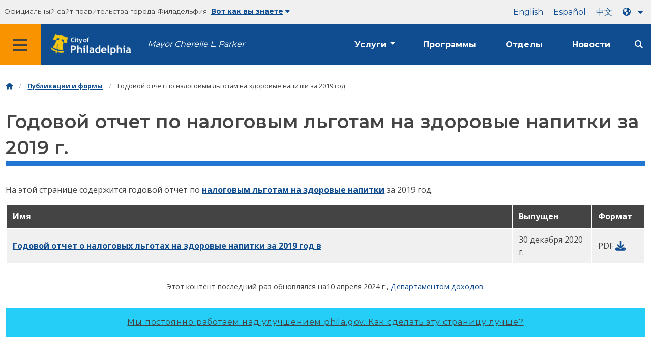

--- FILE ---
content_type: text/html
request_url: https://www.phila.gov/ru/documents/healthy-beverages-tax-credit-annual-report/
body_size: 10205
content:

<!DOCTYPE html>

<html class="no-js" lang="ru">
<head>
<meta charset="utf-8"/>
<!-- Google Tag Manager DataLayer -->
<script>
      window.dataLayer = window.dataLayer || [];
      dataLayer.push({
        "event": "page_loaded",
        "post_type": "document",
        "contentModifiedDepartment": "Department of Revenue",
        "lastUpdated": "2024-04-10 18:28:42",
        "templateType": "document",
                    
      });
    </script>
<!-- End Google Tag Manager DataLayer -->
<!-- Google Tag Manager -->
<script>(function(w,d,s,l,i){w[l]=w[l]||[];w[l].push({'gtm.start': new Date().getTime(),event:'gtm.js'});var f=d.getElementsByTagName(s)[0], j=d.createElement(s),dl=l!='dataLayer'?'&l='+l:'';j.async=true;j.src= 'https://www.googletagmanager.com/gtm.js?id='+i+dl;f.parentNode.insertBefore(j,f); })(window,document,'script','dataLayer','GTM-MC6CR2');</script>
<!-- End Google Tag Manager -->
<!-- Begin Microsoft Clarity -->
<script type="text/javascript">
    (function(c,l,a,r,i,t,y){
        c[a]=c[a]||function(){(c[a].q=c[a].q||[]).push(arguments)};
        t=l.createElement(r);t.async=1;t.src="https://www.clarity.ms/tag/"+i;
        y=l.getElementsByTagName(r)[0];y.parentNode.insertBefore(t,y);
    })(window, document, "clarity", "script", "4l8dhsl6kn");
  </script>
<!-- End Microsoft Clarity -->
<!-- Global site tag (gtag.js) - Google Analytics -->
<script async="" src="https://www.googletagmanager.com/gtag/js?id=G-NHET8T5XY8"></script>
<script>
    window.dataLayer = window.dataLayer || [];
    function gtag(){dataLayer.push(arguments);}
    gtag('js', new Date());

    gtag('config', 'G-NHET8T5XY8');
  </script>
<!-- End Global site tag (gtag.js) - Google Analytics -->
<meta content="ie=edge" http-equiv="x-ua-compatible"/>
<meta content="На этой странице представлен годовой отчет по налоговым льготам на здоровые напитки за 2019 год." name="description"/>
<meta content="width=device-width, initial-scale=1" name="viewport"/>
<meta content="#2176d2" name="theme-color"/>
<meta content="a0t35pecrjiy8ly0weq7bzyb419o42" name="facebook-domain-verification"/>
<!-- Swiftype -->
<meta class="swiftype" content="2019 Healthy Beverages Tax Credit Annual Report | Department of Revenue" data-type="string" name="title"/>
<meta class="swiftype" content="wordpress" data-type="string" name="tags">
<meta class="swiftype" content="10" data-type="integer" name="site-priority">
<meta class="swiftype" content="document" data-type="string" name="content_type"/>
<meta class="swiftype" content="6" data-type="integer" name="weighted_search"/>
<meta class="swiftype" content="2020-12-30T09:20:27-05:00" data-type="date" name="published_at">
<link href="//www.phila.gov/assets/images/favicon.ico" rel="shortcut icon" type="image/x-icon"/>
<title>Годовой отчет о налоговых льготах на здоровые напитки за 2019 год | Департамент доходов | Город Филадельфия</title>
<meta content="max-image-preview:large" name="robots">
<link href="//www.phila.gov" rel="dns-prefetch">
<link href="//cdnjs.cloudflare.com" rel="dns-prefetch"/>
<link href="//www.phila.gov" rel="dns-prefetch"/>
<link href="//code.highcharts.com" rel="dns-prefetch"/>
<link href="//s.w.org" rel="dns-prefetch"/>
<meta content="summary_large_image" name="twitter:card"/>
<meta content="@PhiladelphiaGov" name="twitter:site"/>
<meta content="https://www.phila.gov/media/20160715133810/phila-gov.jpg" name="twitter:image">
<meta content="phila.gov" name="twitter:image:alt"/>
<meta content="This page contains the Healthy Beverages Tax Credit Annual Report for 2019." name="twitter:description">
<meta content="2019 Healthy Beverages Tax Credit Annual Report | Department of Revenue" name="twitter:title">
<meta content="2019 Healthy Beverages Tax Credit Annual Report | Department of Revenue" property="og:title">
<meta content="This page contains the Healthy Beverages Tax Credit Annual Report for 2019." property="og:description">
<meta content="website" property="og:type">
<meta content="https://www.phila.gov/documents/healthy-beverages-tax-credit-annual-report/" property="og:url">
<meta content="City of Philadelphia" property="og:site_name">
<meta content="https://www.phila.gov/media/20160715133810/phila-gov.jpg" property="og:image"/>
<link href="https://www.phila.gov/wp-content/themes/phila.gov-theme/css/styles.min.css" id="standards-css" media="all" rel="stylesheet" type="text/css"/>
<!--[if lt IE 9]>
<link rel='stylesheet' id='ie-only-css'  href='https://www.phila.gov/wp-content/themes/phila.gov-theme/css/lt-ie-9.css' type='text/css' media='all' />
<![endif]-->
<link href="https://www.phila.gov/embedded/mobile-menu/production/css/app.css?cachebreaker" id="mobile-menu-app-css-css" media="all" rel="stylesheet" type="text/css"/>
<link href="https://www.phila.gov/embedded/site-wide-alerts/production/css/app.css?cachebreaker" id="site-wide-alerts-app-css-css" media="all" rel="stylesheet" type="text/css"/>
<link href="https://www.phila.gov/wp-content/plugins/phl-aqi/includes/css/phl-aqi.css?ver=0.2" id="aqi-css-css" media="all" rel="stylesheet" type="text/css"/>
<!--[if lt IE 9]>
<script type='text/javascript' src='//cdnjs.cloudflare.com/ajax/libs/html5shiv/3.7.3/html5shiv.min.js?ver=3.7.3' id='html5shiv-js'></script>
<![endif]-->
<link href="https://www.phila.gov/ru/wp-json/" rel="https://api.w.org/"/><link href="https://www.phila.gov/ru/wp-json/wp/v2/documents/169140" rel="alternate" type="application/json"/>
<link href="https://www.phila.gov/ru/documents/healthy-beverages-tax-credit-annual-report/" rel="canonical"/>
<link href="https://www.phila.gov/ru/wp-json/oembed/1.0/embed?url=https%3A%2F%2Fwww.phila.gov%2Fdocuments%2Fhealthy-beverages-tax-credit-annual-report%2F" rel="alternate" type="application/json+oembed"/>
<link href="https://www.phila.gov/ru/wp-json/oembed/1.0/embed?url=https%3A%2F%2Fwww.phila.gov%2Fdocuments%2Fhealthy-beverages-tax-credit-annual-report%2F&amp;format=xml" rel="alternate" type="text/xml+oembed"/>
<!--[if lte IE 9]>
  <p class="browsehappy alert">You are using an <strong>outdated</strong> browser. Please <a href="http://browsehappy.com/">upgrade your browser</a> to improve your experience. If you can't switch browsers, turn off  compatibility mode.</p>
  <![endif]-->
</meta></meta></meta></meta></meta></meta></meta></meta></link></meta></meta></meta></meta></head>
<body class="document-template-default single single-document postid-169140 group-blog" data-clarity-unmask="True" lang="ru">
<!-- Google Tag Manager (noscript) -->
<noscript><iframe height="0" src="https://www.googletagmanager.com/ns.html?id=GTM-MC6CR2" style="display:none;visibility:hidden" width="0"></iframe></noscript>
<!-- End Google Tag Manager (noscript) -->
<a aria-hidden="false" class="skip-to-content" href="#page">Перейти к основному содержанию</a>
<header class="global-nav no-js pbn-mu mbn-mu">
<h1 class="accessible">Город Филадельфия</h1>
<!-- Utility Navigation -->
<div class="utility-nav">
<div class="grid-container bg-ghost-gray">
<div class="top-bar bg-ghost-gray" id="responsive-menu">
<div class="top-bar-left valign-mu">
<ul class="menu">
<li class="gov-site show-for-medium">
Официальный сайт правительства города Филадельфия 
</li>
<li class="gov-site show-for-medium"><a class="trusted-site-toggle" href="#">Вот как вы знаете<i class="fas fa-solid fa-caret-down"></i></a></li>
<li class="gov-site show-for-small-only">
<a class="trusted-site-toggle" href="">Официальный сайт <i class="fas fa-info-circle">
</i></a></li>
</ul>
</div>
<!-- Translations Navigation -->
<div class="top-bar-right translations-nav">
<ul class="translations-bar menu">
<li class="show-for-medium"><a href="/documents/healthy-beverages-tax-credit-annual-report/" id="translate-english">английский</a></li>
<li class="show-for-medium"><a href="/es/documents/healthy-beverages-tax-credit-annual-report/" id="translate-spanish">испанский</a></li>
<li class="show-for-medium"><a href="/zh/documents/healthy-beverages-tax-credit-annual-report/" id="translate-chinese"></a></li>
<!-- Dropdown button -->
<button aria-label="Language dropdown" class="translations-button show-for-medium" data-toggle="lang-dropdown" id="desktop-lang-button" translate="no">
<i class="fa fa-earth-americas"></i>
<i class="translate-caret fas fa-solid fa-caret-down"></i>
</button>
<button aria-label="Mobile language dropdown" class="translations-button show-for-small-only" data-toggle="lang-dropdown" id="mobile-lang-button">
<i class="fa fa-earth-americas">
</i><a class="show-for-small-only" href="#" tabindex="-1">Переведите 
 <i class="translate-caret fas fa-solid fa-caret-down">
</i></a></button>
</ul>
<!-- Dropdown menu -->
<div class="dropdown-pane" data-alignment="right" data-auto-focus="true" data-close-on-click="true" data-dropdown="" data-position="bottom" id="lang-dropdown">
<ul class="vertical dropdown menu" id="translations-menu">
<li class="show-for-small-only"><a href="/documents/healthy-beverages-tax-credit-annual-report/" id="translate-english-dropdown">английский</a></li>
<li class="show-for-small-only"><a href="/es/documents/healthy-beverages-tax-credit-annual-report/" id="translate-spanish-dropdown">испанский</a></li>
<li class="show-for-small-only"><a href="/zh/documents/healthy-beverages-tax-credit-annual-report/" id="translate-chinese-dropdown"></a></li>
<li><a href="/ar/documents/healthy-beverages-tax-credit-annual-report/" id="translate-arabic-dropdown"></a></li>
<li><a href="/ht/documents/healthy-beverages-tax-credit-annual-report/" id="translate-haitian-creole-dropdown">Айсиен</a></li>
<li><a href="/fr/documents/healthy-beverages-tax-credit-annual-report/" id="translate-french-dropdown">француз</a></li>
<li><a href="/sw/documents/healthy-beverages-tax-credit-annual-report/" id="translate-swahili-dropdown">суахили</a></li>
<li><a href="/pt/documents/healthy-beverages-tax-credit-annual-report/" id="translate-portuguese-dropdown">португальский</a></li>
<li><a href="/ru/documents/healthy-beverages-tax-credit-annual-report/" id="translate-russian-dropdown">Пикческий</a></li>
<li><a href="/vi/documents/healthy-beverages-tax-credit-annual-report/" id="translate-vietnamese-dropdown">Тиенг Вит</a></li>
<li id="google_translate_element"></li>
<li id="translations-support"><a href="https://www.phila.gov/ru/programs/language-access-philly/translation-feedback-and-support/ "><i class="fa fa-messages"></i>Обратная связь и поддержка</a></li>
</ul>
</div>
</div>
</div>
</div>
</div>
<!-- Trusted Site -->
<div class="row columns expanded" data-swiftype-index="false" id="trusted-site">
<div class="row pvm">
<div class="medium-12 columns">
<div class="medium-horizontal">
<div class="trust-icon">
<span class="icon circle-icon">
<i class="fas fa-lock">
</i></span><span class="icon-text">https://</span>
</div>
<div class="trust-details">Символ <strong>https://</strong>в адресной строке означает, что ваша информация зашифрована и недоступна другим лицам</div>
</div>
</div>
<div class="medium-12 columns dot-gov">
<div class="medium-horizontal">
<div class="trust-icon">
<span class="icon circle-icon">
<i class="fas fa-university">
</i></span><span class="icon-text">.gov</span>
</div>
<div class="trust-details">Только государственные учреждения США могут заканчивать доменное имя на домене .gov</div>
</div>
</div>
<a aria-label="Close Trusted Site Details" class="float-right" href="javascript:void(0)" id="trusted-site-close">
<i class="fas fa-times fa-2x">
</i></a>
</div>
</div>
<!-- sticky/desktop nav -->
<div class="row expanded" id="global-sticky-nav">
<div class="small-24 columns phn">
<div class="primary-menu" data-sticky-container="" data-swiftype-index="false">
<div class="grid-container phila-sticky phn" data-margin-top="0" data-sticky="" data-sticky-on="medium">
<div class="menu-wrapper grid-x align-middle align-justify">
<div class="small-20 medium-12 branding-container cell">
<button aria-label="Global navigation menu" class="menu-icon" type="button">
<i aria-hidden="true" class="fass fa-bars"></i>
</button>
<a aria-label="City of Philadelphia home" class="logo" href="https://www.phila.gov">
<img alt="City of Philadelphia logo" src="https://www.phila.gov/assets/images/city-of-philadelphia-logo-medium-white.png"/>
</a>
<a class="icymi show-for-medium" href="/departments/mayor/">Mayor Cherelle L. Parker</a>
</div>
<div class="small-2 medium-12 desktop-nav cell">
<div class="top-bar-right">
<nav aria-label="Main navigation menu" class="global-nav" data-swiftype-index="false">
<ul class="menu show-for-medium">
<li class="services-menu-link" data-toggle="services-mega-menu">
<a class="no-link" data-link="/services/" href="">Услуги</a>
</li>
<li class="programs-menu-link">
<a class="" href="https://www.phila.gov/programs/">Программы</a>
</li>
<li class="departments-menu-link">
<a class="" href="https://www.phila.gov/departments/">Отделы</a>
</li>
<li class="news-menu-link">
<a class="" href="https://www.phila.gov/the-latest/">Новости</a>
</li>
</ul>
<button aria-label="Site search" class="site-search" data-toggle="search-dropdown" id="site-search-button" type="button">
<i aria-hidden="true" class="fass fa-magnifying-glass"></i>
</button>
</nav>
</div>
</div>
</div>
</div> <!-- close row -->
</div><!-- close columns -->
</div>
</div>
<div class="reveal center phila-modal" data-deep-link="true" data-options="closeOnClick:false; closeOnEsc:false;" data-reveal="" id="translations-modal">
<i class="mts dark-ben-franklin fas fa-times" data-close="">
</i><h3 class="ptl"><i class="dark-ben-franklin fas fa-earth-americas prs"></i>Перевести</h3>
<div class="content">
<div>Похоже, на вашем устройстве установлен язык<span id="translations-modal-lang"></span>. Хотите перевести эту страницу?</div>
</div>
<div class="button-container pam">
<button aria-label="Close modal" class="translate-close button-text mrl" data-close="" type="button">Отменить 
</button> <button aria-label="Translate page" class="translate-button button-text" id="translate-page" type="button">перевод</button>
</div>
</div> <div id="phila-mobile-menu"></div>
<div id="phila-site-wide-alerts"></div>
</header>
<div id="page">
<div class="mtl mbm">
<div class="grid-container">
<div class="grid-x" data-swiftype-index="false">
<div class="cell">
<ul class="breadcrumbs"><li><a href="https://www.phila.gov/ru"><i aria-hidden="true" class="fas fa-home"></i><span class="accessible">Домой</span></a></li><li><a href="/documents/">Публикации и формы</a></li><li>Годовой отчет по налоговым льготам на здоровые напитки за 2019 год</li></ul> </div>
</div>
</div>
</div>
<div id="content">
<article class="document post-169140 type-document status-publish hentry category-department-of-revenue" id="post-169140">
<div class="row">
<header class="small-24 columns">
<h1 class="entry-title contrast">Годовой отчет по налоговым льготам на здоровые напитки за 2019 г.</h1> </header>
</div>
<div class="row">
<div class="entry-content small-24 columns" data-swiftype-index="true">
<p class="description"><p>На этой странице содержится годовой отчет по <a href="https://www.phila.gov/ru/services/payments-assistance-taxes/taxes/tax-credits/business-tax-credits/healthy-beverages-tax-credit/">налоговым льготам на здоровые напитки</a> за 2019 год.</p>
</p>
<div class="search-sort-single-table" id="sortable-table-0">
<table class="responsive js-hide-empty">
<thead>
<tr>
<th class=""><span>Имя</span></th>
<th>Описание</th>
<th class="medium-3"><span>Выпущен</span></th>
<th class="medium-2">Формат</th>
</tr>
</thead>
<tbody class="search-sortable">
<tr class="clickable-row" data-href="https://www.phila.gov/media/20201230091957/Healthy-Beverages-Tax-Credit-2019-Annual-Report.pdf" id="2019-healthy-beverages-tax-credit-annual-report">
<td>
<a class="document" href="https://www.phila.gov/media/20201230091957/Healthy-Beverages-Tax-Credit-2019-Annual-Report.pdf"><span class="title">Годовой отчет о налоговых льготах на здоровые напитки за 2019 год</span> в <span class="show-for-sr">формате PDF</span></a>
</td>
<td class="description"></td>
<td class="date">
30 декабря 2020 г.</td>
<td class="format">
<div aria-hidden="true">
<span class="file-type prs">PDF 
 <a aria-hidden="true" data-file-name="2019 Healthy Beverages Tax Credit Annual Report" href="https://www.phila.gov/media/20201230091957/Healthy-Beverages-Tax-Credit-2019-Annual-Report.pdf"><i class="fas fa-download fa-lg">
</i></a></span>
</div>
</td>
</tr>
</tbody>
</table>
</div>
</div>
</div>
</article><!-- #post-## -->
</div><!-- #content -->
</div><!-- #page -->
<a href="#page" id="back-to-top"><i aria-hidden="true" class="fas fa-arrow-up"><br/></i>Вверх</a>
<div class="search-pane global-nav">
<div class="dropdown-pane site-search-dropdown" data-auto-focus="true" data-close-on-click="true" data-dropdown="" data-hover-pane="true" data-trap-focus="true" data-v-offset="0" id="search-dropdown">
<div class="row columns expanded bg-ghost-gray">
<div class="row arrow">
<div class="medium-12 columns small-centered">
<div class="paxl">
<form action="https://www.phila.gov/search" class="search" id="search-form" method="get" role="search">
<label for="search-field"><span class="screen-reader-text">Ищите:</span></label>
<input class="search-field swiftype" id="search-field" name="s" placeholder="Поиск" title="Ищите:" type="text" value=""/>
<input class="search-submit" type="submit" value="Искать"/>
</form>
</div>
</div>
</div>
</div>
</div>
</div>
<div class="global-nav show-for-medium" id="services-list">
<div class="dropdown-pane mega-menu-dropdown" data-close-on-click="true" data-dropdown="" data-hover="true" data-hover-pane="true" data-trap-focus="true" data-v-offset="0" id="services-mega-menu">
<div class="inner-wrapper">
<div class="row expanded mbxs" data-equalize-by-row="true" data-equalizer="" data-services-menu="" id="phila-menu-wrap">
<div class="medium-12 large-8 columns end">
<div class="valign">
<div class="valign-cell">
<a href="https://www.phila.gov/ru/services/birth-marriage-life-events/">
<span>
<i aria-hidden="true" class="fa-2x far fa-hourglass">
</i><div class="text-label">Рождение, брак и жизненные события</div>
</span>
</a>
</div>
</div>
</div>
<div class="medium-12 large-8 columns end">
<div class="valign">
<div class="valign-cell">
<a href="https://www.phila.gov/ru/services/business-self-employment/">
<span>
<i aria-hidden="true" class="fa-2x fas fa-cogs">
</i><div class="text-label">Предпринимательская деятельность и самозанятость</div>
</span>
</a>
</div>
</div>
</div>
<div class="medium-12 large-8 columns end">
<div class="valign">
<div class="valign-cell">
<a href="https://www.phila.gov/ru/services/cars-parking-transportation/">
<span>
<i aria-hidden="true" class="fa-2x fas fa-car">
</i><div class="text-label">Автомобили, парковка и транспорт</div>
</span>
</a>
</div>
</div>
</div>
<div class="medium-12 large-8 columns end">
<div class="valign">
<div class="valign-cell">
<a href="https://www.phila.gov/ru/services/crime-law-justice/">
<span>
<i aria-hidden="true" class="fa-2x fas fa-gavel">
</i><div class="text-label">Преступность, закон и правосудие</div>
</span>
</a>
</div>
</div>
</div>
<div class="medium-12 large-8 columns end">
<div class="valign">
<div class="valign-cell">
<a href="https://www.phila.gov/ru/services/culture-recreation/">
<span>
<i aria-hidden="true" class="fa-2x fas fa-futbol">
</i><div class="text-label">Культура и отдых</div>
</span>
</a>
</div>
</div>
</div>
<div class="medium-12 large-8 columns end">
<div class="valign">
<div class="valign-cell">
<a href="https://www.phila.gov/ru/services/diversity-inclusion-accessibility-immigration/">
<span>
<i aria-hidden="true" class="fa-2x fas fa-users">
</i><div class="text-label">Разнообразие, инклюзивность, доступность и иммиграция</div>
</span>
</a>
</div>
</div>
</div>
<div class="medium-12 large-8 columns end">
<div class="valign">
<div class="valign-cell">
<a href="https://www.phila.gov/ru/services/education-learning/">
<span>
<i aria-hidden="true" class="fa-2x fas fa-book">
</i><div class="text-label">Образование и обучение</div>
</span>
</a>
</div>
</div>
</div>
<div class="medium-12 large-8 columns end">
<div class="valign">
<div class="valign-cell">
<a href="https://www.phila.gov/ru/services/ethics-transparency/">
<span>
<i aria-hidden="true" class="fa-2x fas fa-balance-scale">
</i><div class="text-label">Этика и прозрачность</div>
</span>
</a>
</div>
</div>
</div>
<div class="medium-12 large-8 columns end">
<div class="valign">
<div class="valign-cell">
<a href="https://www.phila.gov/ru/services/mental-physical-health/">
<span>
<i aria-hidden="true" class="fa-2x fas fa-heartbeat">
</i><div class="text-label">Психическое и физическое здоровье</div>
</span>
</a>
</div>
</div>
</div>
<div class="medium-12 large-8 columns end">
<div class="valign">
<div class="valign-cell">
<a href="https://www.phila.gov/ru/services/payments-assistance-taxes/">
<span>
<i aria-hidden="true" class="fa-2x fas fa-credit-card">
</i><div class="text-label">Платежи, помощь и налоги</div>
</span>
</a>
</div>
</div>
</div>
<div class="medium-12 large-8 columns end">
<div class="valign">
<div class="valign-cell">
<a href="https://www.phila.gov/ru/services/permits-violations-licenses/">
<span>
<i aria-hidden="true" class="fa-2x fas fa-file-alt">
</i><div class="text-label">Разрешения, нарушения и лицензии</div>
</span>
</a>
</div>
</div>
</div>
<div class="medium-12 large-8 columns end">
<div class="valign">
<div class="valign-cell">
<a href="https://www.phila.gov/ru/services/property-lots-housing/">
<span>
<i aria-hidden="true" class="fa-2x fas fa-home">
</i><div class="text-label">Недвижимость, земельные участки и жилье</div>
</span>
</a>
</div>
</div>
</div>
<div class="medium-12 large-8 columns end">
<div class="valign">
<div class="valign-cell">
<a href="https://www.phila.gov/ru/services/safety-emergency-preparedness/">
<span>
<i aria-hidden="true" class="fa-2x fas fa-ambulance">
</i><div class="text-label">Безопасность и готовность к чрезвычайным ситуациям</div>
</span>
</a>
</div>
</div>
</div>
<div class="medium-12 large-8 columns end">
<div class="valign">
<div class="valign-cell">
<a href="https://www.phila.gov/ru/services/streets-sidewalks-alleys/">
<span>
<i aria-hidden="true" class="fa-2x fas fa-road">
</i><div class="text-label">Улицы, тротуары и переулки</div>
</span>
</a>
</div>
</div>
</div>
<div class="medium-12 large-8 columns end">
<div class="valign">
<div class="valign-cell">
<a href="https://www.phila.gov/ru/services/trash-recycling-city-upkeep/">
<span>
<i aria-hidden="true" class="fa-2x fas fa-trash-alt">
</i><div class="text-label">Мусор, переработка и содержание в городе</div>
</span>
</a>
</div>
</div>
</div>
<div class="medium-12 large-8 columns end">
<div class="valign">
<div class="valign-cell">
<a href="https://www.phila.gov/ru/services/trees-parks-the-environment/">
<span>
<i aria-hidden="true" class="fa-2x fas fa-leaf">
</i><div class="text-label">Деревья, парки и окружающая среда</div>
</span>
</a>
</div>
</div>
</div>
<div class="medium-12 large-8 columns end">
<div class="valign">
<div class="valign-cell">
<a href="https://www.phila.gov/ru/services/water-gas-utilities/">
<span>
<i aria-hidden="true" class="fa-2x fas fa-wrench">
</i><div class="text-label">Вода, газ и коммунальные услуги</div>
</span>
</a>
</div>
</div>
</div>
<div class="medium-12 large-8 columns end">
<div class="valign">
<div class="valign-cell">
<a href="https://www.phila.gov/ru/services/working-jobs/">
<span>
<i aria-hidden="true" class="fa-2x fas fa-briefcase">
</i><div class="text-label">Работа и рабочие места</div>
</span>
</a>
</div>
</div>
</div>
<div class="medium-12 large-8 columns end">
<div class="valign">
<div class="valign-cell">
<a href="https://www.phila.gov/ru/services/zoning-planning-development/">
<span>
<i aria-hidden="true" class="fa-2x fas fa-map">
</i><div class="text-label">Зонирование, планирование и разработка</div>
</span>
</a>
</div>
</div>
</div>
<div class="hide-for-medium-only large-8 columns end bg-ghost-gray placeholder">
<div class="valign"><div class="valign-cell"></div></div>
</div>
<div class="medium-12 large-8 float-right white left-arrow-indent bg-dark-ben-franklin mega-menu-footer">
<div class="valign">
<a class="phl valign-cell service-directory" href="/services/"><span><i class="far fa-list fa-lg phm"></i>Каталог услуг</span></a>
</div>
</div>
</div>
</div>
</div><!-- end service lvl 1 -->
</div><!-- end global nav-->
<footer class="site-footer" data-swiftype-index="false" id="global-footer">
<div class="row pvm last-updated">
<div class="small-24 columns center">
<div class="small-text">Этот контент последний раз обновлялся на<time datetime="2024-04-10T18:28:42-04:00" id="content-modified-datetime">10 апреля 2024 г.</time>, <a href="https://www.phila.gov/ru/departments/department-of-revenue/">Департаментом доходов</a>.</div>
</div>
</div>
<div class="row">
<div class="small-24 columns">
<div class="feedback-updated phm phn-mu mvs mtm-mu mbxl-mu">
<div class="row" data-toggle="feedback">
<div class="small-24 columns">
<div class="call-to-action phs pvm center">
<a class="no-link" href="#">Мы постоянно работаем над улучшением phila.gov. 
<span class="break-before-sm">Как сделать эту страницу лучше?</span></a>
</div>
</div>
</div>
<div class="feedback-form" data-type="feedback-form" style="display:none;">
<div class="row">
<div class="medium-18 large-14 column small-centered mbm clearfix" data-type="form-wrapper">
<div id="feedback-container"><iframe frameborder="0" height="900" src="https://phila.formstack.com/forms/philagov_feedback?referrer=https://www.phila.gov/documents/healthy-beverages-tax-credit-annual-report/" title="обратная связь phila.gov" width="600"></iframe></div>
</div>
</div>
</div>
<div class="row" data-type="feedback-indicator">
<div class="small-24 columns center">
<div class="arrow-wrapper">
<div class="arrow"></div>
</div>
</div>
</div>
<div class="row expanded" data-toggle="feedback" data-type="feedback-footer" style="display:none;">
<div class="small-24 columns">
<div class="call-to-action center">
<div class="pas"><a class="no-link" href="#"><i aria-hidden="true" class="fas fa-times"></i>Закрыть</a></div>
</div>
</div>
</div>
</div>
</div>
</div>
<div class="philly311" id="full-footer-start">
<section>
<div class="row">
<div class="columns intro">
<h2 class="mbxs">Philly311</h2>
<span><a aria-label="Philly 311" href="https://www.phila.gov/ru/departments/philly311/">311</a> предоставляет прямой доступ к информации, услугам и обновлениям услуг городского правительства в режиме реального времени. Доступно несколько языков.</span>
</div>
</div>
<div class="row pvn pvl-mu equal-height">
<div class="small-24 medium-8 columns prxl pvm ptn-mu pbl-mu pbl-mu sidewalk bdr-right-mu interact-311 clearfix equal">
<section>
<h3 class="h4 dark-gray">Общайтесь с 311 онлайн</h3>
<a class="button icon full-width clearfix" href="https://iframe.publicstuff.com/#?client_id=242">
<div class="valign">
<div class="button-label valign-cell">Сообщить о проблеме</div>
</div></a>
<a class="button icon full-width clearfix" href="https://www.phila.gov/ru/departments/philly311/	">
<div class="valign">
<div class="button-label valign-cell">Задать вопрос</div>
</div></a>
<a class="button icon full-width clearfix" href="https://www.phila.gov/ru/services/property-lots-housing/track-a-service-request-with-311/#/">
<div class="valign">
<div class="button-label valign-cell">Отследить запрос</div>
</div>
</a>
</section>
</div>
<div class="medium-16 columns trending-requests phl pvm pvn-mu equal">
<section>
<h3 class="h4 dark-gray">Популярные запросы</h3>
<!-- TODO: Begin pulling these in from 311 -->
<ul class="columns-2-mu">
<li>
<a class="trending-requests" href="https://www.phila.gov/ru/services/property-lots-housing/property-taxes/get-real-estate-tax-relief/get-the-homestead-exemption/">Подайте заявку на освобождение от уплаты налогов на усадьбу</a>
</li>
<li>
<a class="trending-requests" href="https://www.phila.gov/ru/departments/philadelphia-department-of-prisons/about/facilities/">Исправительные учреждения</a>
</li>
<li>
<a class="trending-requests" href="https://onlineserviceshub.com/ParkingPortal/Philadelphia">Оплатите нарушение правил парковки</a>
</li>
<li>
<a class="trending-requests" href="https://secure8.i-doxs.net/CityOfPhiladelphiaWRB/SignIn.aspx">Оплатите счет за воду</a>
</li>
<li>
<a class="trending-requests" href="https://www.phila.gov/ru/services/payments-assistance-taxes/make-a-payment/pay-your-real-estate-tax/">Оплатите счет по налогу на недвижимость</a>
</li>
<li>
<a class="trending-requests" href="https://property.phila.gov/">Искать информацию о недвижимости</a>
</li>
<li>
<a class="trending-requests" href="https://www.phila.gov/ru/services/trash-recycling-city-upkeep/find-your-trash-and-recycling-collection-day/#/">График утилизации мусора и утилизации</a>
</li>
<li>
<a class="trending-requests" href="https://www.phila.gov/ru/services/water-gas-utilities/become-a-water-customer/">Включите или выключите водоснабжение</a>
</li>
</ul>
</section>
</div>
</div>
</section>
</div>
<div class="phila-footer">
<div class="row pvs ptl-mu phm equal-height">
<section class="medium-8 columns phm pvm pvn-mu equal">
<h2 class="mtn mbm">Выборные чиновники</h2>
<nav class="take-action">
<ul>
<li class="pvxs"><a href="https://www.phila.gov/ru/departments/mayor/">Мэр</a></li>
<li class="pvxs"><a class="external" href="http://phlcouncil.com/">Городской совет</a></li>
<li class="pvxs"><a href="http://www.courts.phila.gov/">Суды</a></li>
<li class="pvxs"><a class="external" href="https://phillyda.org/">Окружной прокурор</a></li>
<li class="pvxs"><a href="https://controller.phila.gov/">Городской контролер</a></li>
<li class="pvxs"><a class="external" href="https://phillysheriff.com/">Шериф</a></li>
<li class="pvxs"><a href="https://vote.phila.gov/	">Городские комиссары</a></li>
<li class="pvxs"><a href="https://www.phila.gov/ru/departments/register-of-wills/">Реестр завещаний</a></li>
</ul>
</nav>
</section>
<section class="medium-8 columns phm pll-mu pvm pvn-mu equal">
<h2 class="mtn mbm">Открытое правительство</h2>
<nav class="take-action">
<ul>
<li class="pvxs"><a class="external" href="https://codelibrary.amlegal.com/codes/philadelphia/latest/overview">Филадельфийский кодекс и устав</a></li>
<li class="pvxs"><a href="https://www.phila.gov/ru/departments/department-of-records/">Городские рекорды</a></li>
<li class="pvxs"><a href="https://www.phila.gov/ru/departments/department-of-records/proposed-regulations/#/">Регламент городского агентства</a></li>
<li class="pvxs"><a href="https://www.phila.gov/ru/departments/mayor/executive-orders/">Административные указы</a></li>
<li class="pvxs"><a href="https://www.phila.gov/ru/programs/integrity-works/">Честность в правительстве</a></li>
<li class="pvxs"><a href="https://vote.phila.gov/">Голосование и выборы</a></li>
<li class="pvxs"><a href="https://www.phila.gov/ru/programs/open-data-program/">Открытые данные</a></li>
<li class="pvxs"><a href="https://www.phila.gov/ru/documents/city-of-philadelphia-organization-chart/">Организационная структура города</a></li>
</ul>
</nav>
</section>
<section class="medium-8 columns phm pll-mu pvm pvn-mu equal">
<h2 class="mtn mbm">Связаться с городским правительством</h2>
<nav class="city-social">
<ul class="inline-list">
<li class="pbm">
<a class="prl" data-analytics="social" href="https://www.facebook.com/cityofphiladelphia">
<i aria-hidden="true" class="fab fa-facebook fa-3x" title="Facebook">
</i><span class="show-for-sr">Facebook</span>
</a>
</li>
<li class="pbm">
<a class="prl" data-analytics="social" href="https://twitter.com/PhiladelphiaGov">
<i aria-hidden="true" class="fa-brands fa-x-twitter fa-3x" title="Твиттер">
</i><span class="show-for-sr">Твиттер</span>
</a>
</li>
<li class="pbm">
<a class="prl" data-analytics="social" href="https://www.instagram.com/cityofphiladelphia/">
<i aria-hidden="true" class="fab fa-instagram fa-3x" title="Instagram">
</i><span class="show-for-sr">инстаграм</span>
</a>
</li>
<li class="pvxs">
<a class="prl" href="https://www.phila.gov/ru/departments/office-of-innovation-and-technology/phlgovtv/">
<span class="fa fa-stack fa-lg">
<i aria-hidden="true" class="fa fa-tv fa-stack-2x" title="ТЕЛЕВИЗОР">
</i><i class="govtv-container fa fa-stack-1x"><span class="govtv-text">GovTV</span>
</i>
</span>
</a>
</li>
<li class="pbm">
<a class="prl" data-analytics="social" href="https://www.youtube.com/user/PhilaGov">
<i aria-hidden="true" class="fab fa-youtube fa-3x" title="Youtube">
</i><span class="show-for-sr">Youtube</span>
</a>
</li>
<li class="pbm">
<a class="prl" data-analytics="social" href="https://www.flickr.com/photos/phillycityrep">
<i aria-hidden="true" class="fab fa-flickr fa-3x" title="Flickr">
</i><span class="show-for-sr">Flickr</span>
</a>
</li>
<li class="pbm">
<a class="prl" data-analytics="social" href="https://github.com/CityOfPhiladelphia">
<i aria-hidden="true" class="fab fa-github fa-3x" title="GitHub">
</i><span class="show-for-sr">GitHub</span>
</a>
</li>
<li class="pbm">
<a class="prl" data-analytics="social" href="https://www.linkedin.com/showcase/phlcitycareers">
<i aria-hidden="true" class="fab fa-linkedin-in fa-3x" title="LinkedIn">
</i><span class="show-for-sr">Linked</span>
</a>
</li>
</ul>
</nav>
<nav>
<ul>
<li class="pvxs"><a href="https://www.phila.gov/ru/departments/">Департаменты и другие агентства</a></li>
<li class="pvxs"><a href="https://www.phila.gov/ru/services/">Каталог услуг</a></li>
<li class="pvxs"><a href="https://www.phila.gov/ru/programs/">Программы и инициативы</a></li>
<li class="pvxs"><a href="https://www.phila.gov/ru/documents/">Публикации и формы</a></li>
</ul>
</nav>
</section>
</div> <!-- row -->
</div><!-- /phila-footer -->
<div class="bg-black">
<div class="row classic">
<nav class="columns center">
<ul class="inline-list">
<li><a href="/terms-of-use">Условия использования</a></li>
<li><a href="https://www.phila.gov/ru/open-records-policy/">Право знать</a></li>
<li><a href="https://www.phila.gov/ru/privacypolicy">Политика конфиденциальности</a></li>
<li><a href="https://www.phila.gov/ru/documents/ada-policies/">Доступность</a></li>
</ul>
</nav>
</div>
</div>
</footer><!-- #colophon -->
<script id="phila-scripts-js-extra" type="text/javascript">
/* <![CDATA[ */
var phila_js_vars = {"ajaxurl":"https:\/\/www.phila.gov\/wp-admin\/admin-ajax.php","postID":"169140","postType":"document","postRestBase":"documents","postTitle":"2019 Healthy Beverages Tax Credit Annual Report"};
/* ]]> */
</script>
<script id="phila-scripts-js" src="https://www.phila.gov/wp-content/themes/phila.gov-theme/js/phila-scripts.min.js" type="text/javascript"></script>
<script id="mobile-menu-chunk-js-js" src="https://www.phila.gov/embedded/mobile-menu/production/js/chunk-vendors.js?cachebreaker" type="text/javascript"></script>
<script id="mobile-menu-app-js-js" src="https://www.phila.gov/embedded/mobile-menu/production/js/app.js?cachebreaker" type="text/javascript"></script>
<script id="site-wide-alerts-chunk-js-js" src="https://www.phila.gov/embedded/site-wide-alerts/production/js/chunk-vendors.js?cachebreaker" type="text/javascript"></script>
<script id="site-wide-alerts-app-js-js" src="https://www.phila.gov/embedded/site-wide-alerts/production/js/app.js?cachebreaker" type="text/javascript"></script>
<script id="highcharts-core-js" src="//code.highcharts.com/6.2.0/highcharts.js" type="text/javascript"></script>
<script id="highcharts-more-js" src="//code.highcharts.com/6.2.0/highcharts-more.js" type="text/javascript"></script>
<script id="phl-aqi-init-js" src="https://www.phila.gov/wp-content/plugins/phl-aqi/includes/js/phl-aqi.js?ver=0.2" type="text/javascript"></script>
<script id="simcal-qtip-js" src="https://www.phila.gov/wp-content/plugins/google-calendar-events/assets/js/vendor/jquery.qtip.min.js?ver=3.1.17" type="text/javascript"></script>
<script id="simcal-fullcal-moment-js" src="https://www.phila.gov/wp-content/plugins/google-calendar-events/assets/js/vendor/moment.min.js?ver=3.1.17" type="text/javascript"></script>
<script id="simcal-moment-timezone-js" src="https://www.phila.gov/wp-content/plugins/google-calendar-events/assets/js/vendor/moment-timezone-with-data.min.js?ver=3.1.17" type="text/javascript"></script>
<script id="simcal-default-calendar-js-extra" type="text/javascript">
/* <![CDATA[ */
var simcal_default_calendar = {"ajax_url":"\/wp-admin\/admin-ajax.php","nonce":"b743fc11b2","locale":"en_US","text_dir":"ltr","months":{"full":["January","February","March","April","May","June","July","August","September","October","November","December"],"short":["Jan","Feb","Mar","Apr","May","Jun","Jul","Aug","Sep","Oct","Nov","Dec"]},"days":{"full":["Sunday","Monday","Tuesday","Wednesday","Thursday","Friday","Saturday"],"short":["Sun","Mon","Tue","Wed","Thu","Fri","Sat"]},"meridiem":{"AM":"AM","am":"am","PM":"PM","pm":"pm"}};
/* ]]> */
</script>
<script id="simcal-default-calendar-js" src="https://www.phila.gov/wp-content/plugins/google-calendar-events/assets/js/default-calendar.min.js?ver=3.1.17" type="text/javascript"></script>
<script id="simplecalendar-imagesloaded-js" src="https://www.phila.gov/wp-content/plugins/google-calendar-events/assets/js/vendor/imagesloaded.pkgd.min.js?ver=3.1.17" type="text/javascript"></script>
<script type="text/javascript">
    function googleTranslateElementInit() {
      new google.translate.TranslateElement({pageLanguage: 'en', layout: google.translate.TranslateElement.InlineLayout.HORIZONTAL}, 'google_translate_element');
    }
  </script>
<script src="//translate.google.com/translate_a/element.js?cb=googleTranslateElementInit" type="text/javascript"></script>
<script>$(document).foundation();</script>
</body>
</html>


--- FILE ---
content_type: text/javascript
request_url: https://www.phila.gov/embedded/mobile-menu/production/js/app.js?cachebreaker
body_size: 5360
content:
(function(e){function n(n){for(var a,i,o=n[0],c=n[1],u=n[2],p=0,d=[];p<o.length;p++)i=o[p],Object.prototype.hasOwnProperty.call(r,i)&&r[i]&&d.push(r[i][0]),r[i]=0;for(a in c)Object.prototype.hasOwnProperty.call(c,a)&&(e[a]=c[a]);l&&l(n);while(d.length)d.shift()();return s.push.apply(s,u||[]),t()}function t(){for(var e,n=0;n<s.length;n++){for(var t=s[n],a=!0,o=1;o<t.length;o++){var c=t[o];0!==r[c]&&(a=!1)}a&&(s.splice(n--,1),e=i(i.s=t[0]))}return e}var a={},r={app:0},s=[];function i(n){if(a[n])return a[n].exports;var t=a[n]={i:n,l:!1,exports:{}};return e[n].call(t.exports,t,t.exports,i),t.l=!0,t.exports}i.m=e,i.c=a,i.d=function(e,n,t){i.o(e,n)||Object.defineProperty(e,n,{enumerable:!0,get:t})},i.r=function(e){"undefined"!==typeof Symbol&&Symbol.toStringTag&&Object.defineProperty(e,Symbol.toStringTag,{value:"Module"}),Object.defineProperty(e,"__esModule",{value:!0})},i.t=function(e,n){if(1&n&&(e=i(e)),8&n)return e;if(4&n&&"object"===typeof e&&e&&e.__esModule)return e;var t=Object.create(null);if(i.r(t),Object.defineProperty(t,"default",{enumerable:!0,value:e}),2&n&&"string"!=typeof e)for(var a in e)i.d(t,a,function(n){return e[n]}.bind(null,a));return t},i.n=function(e){var n=e&&e.__esModule?function(){return e["default"]}:function(){return e};return i.d(n,"a",n),n},i.o=function(e,n){return Object.prototype.hasOwnProperty.call(e,n)},i.p="/";var o=window["webpackJsonp"]=window["webpackJsonp"]||[],c=o.push.bind(o);o.push=n,o=o.slice();for(var u=0;u<o.length;u++)n(o[u]);var l=c;s.push([0,"chunk-vendors"]),t()})({0:function(e,n,t){e.exports=t("56d7")},"0e26":function(e){e.exports=JSON.parse('{"services":"تعرف على كيفية إكمال مهمة مع المدينة","programs":"ابحث عن البرامج والمبادرات التي تعالج القضايا التي تؤثر على مدينتنا","departments":"ابحث في دليل وكالات المدينة ومواقعها الإلكترونية","tools":"تصفح تطبيقات الويب الخاصة بالمدينة ومكتشفاتها وخرائطها","documents":"البحث عن التقارير ومواد الاجتماعات والمنشورات","news":"اقرأ آخر الأخبار وابحث عن الأحداث من حكومة المدينة"}')},1260:function(e){e.exports=JSON.parse('{"services":"Learn how to complete a task with the City","programs":"Find programs and initiatives that address the issues impacting our city","departments":"Search a directory of City agencies and their websites","tools":"Browse the City\'s web applications, finders, and maps","documents":"Search for reports, meeting materials, and publications","news":"Read the latest news and find events from City government"}')},"1f28":function(e){e.exports=JSON.parse('{"services":"Học cách hoàn thành nhiệm vụ với Thành phố","programs":"Tìm các chương trình và sáng kiến giải quyết các vấn đề ảnh hưởng đến thành phố của chúng ta","departments":"Tìm kiếm một thư mục các cơ quan Thành phố và trang web của họ","tools":"Duyệt qua các ứng dụng web, công cụ tìm kiếm và bản đồ của Thành phố","documents":"Tìm kiếm báo cáo, tài liệu cuộc họp và ấn phẩm","news":"Đọc tin tức mới nhất và tìm các sự kiện từ chính quyền thành phố"}')},"314d":function(e){e.exports=JSON.parse('{"services":"Узнайте, как выполнить задание вместе с городом","programs":"Найдите программы и инициативы, направленные на решение проблем, затрагивающих наш город","departments":"Поиск по каталогу городских агентств и их веб-сайтам","tools":"Просматривайте веб-приложения, поисковики и карты города","documents":"Поиск отчетов, материалов совещаний и публикаций","news":"Читайте последние новости и узнавайте о событиях, проводимых городскими властями"}')},"46bd":function(e){e.exports=JSON.parse('{"services":"Saiba como concluir uma tarefa com a cidade","programs":"Encontre programas e iniciativas que abordem os problemas que afetam nossa cidade","departments":"Pesquise um diretório de agências municipais e seus sites","tools":"Navegue pelos aplicativos web, localizadores e mapas da cidade","documents":"Pesquisar relatórios, materiais para reuniões e publicações","news":"Leia as últimas notícias e encontre eventos do governo municipal"}')},"56d7":function(e,n,t){"use strict";t.r(n);t("e260"),t("e6cf"),t("cca6"),t("a79d");var a=t("2b0e"),r=function(){var e=this,n=e.$createElement,t=e._self._c||n;return t("div",{class:"development"==e.env?"phm":"phm hide",attrs:{id:"vue-mobile-menu"}},[t("Menu",{attrs:{items:e.menuItems}})],1)},s=[],i=(t("4160"),t("caad"),t("c975"),t("ac1f"),t("1276"),t("159b"),t("96cf"),t("1da1")),o=function(){var e=this,n=e.$createElement,t=e._self._c||n;return t("ul",{staticClass:"phn ptn pbxxl"},e._l(e.items,(function(n,a){return t("li",{key:a,class:e.isOpenItem(n)?"active-menu phm":null},[e.isOpenItem(n)&&e.openParentItem||e.isOpenItem(n)&&null==e.openParentItem?t("a",{staticClass:"pvm phs back-button",attrs:{tabindex:"0"},on:{keyup:function(t){return!t.type.indexOf("key")&&e._k(t.keyCode,"enter",13,t.key,"Enter")?null:e.toggleCollapsed(n)},click:function(t){return e.toggleCollapsed(n)}}},[t("i",{staticClass:"prs fas fa-caret-left",attrs:{"aria-hidden":"true"}}),t("span",{domProps:{innerHTML:e._s(null==e.openParentItem?"Menu":e.openParentItem.post_title)}})]):e._e(),t("a",{directives:[{name:"show",rawName:"v-show",value:e.isOpenItem(n),expression:"isOpenItem(item)"}],ref:"activeTitle",refInFor:!0,staticClass:"active-title pvm phs",attrs:{tabindex:"-1"},on:{click:function(e){e.preventDefault()}}},[t("div",{domProps:{innerHTML:e._s(n.post_title)}})]),e.isOpenItem(n)?e._e():t("a",{staticClass:"menu-item pvm phm underline",attrs:{href:n.children?null:e.translateLink(n.post_link),tabindex:"0"},on:{keyup:function(t){return!t.type.indexOf("key")&&e._k(t.keyCode,"enter",13,t.key,"Enter")?null:e.toggleCollapsed(n)},click:function(t){return e.toggleCollapsed(n)}}},[t("div",{staticClass:"title-container"},[t("span",{domProps:{innerHTML:e._s(n.post_title)}}),n.post_description?t("div",{staticClass:"description",domProps:{innerHTML:e._s(n.post_description)}}):e._e()]),n.children?t("i",{staticClass:"fas fa-caret-right"}):e._e()]),n.children&&!n.collapsed?t("Menu",{attrs:{items:n.children,"open-parent-item":e.openItem}}):e._e()],1)})),0)},c=[],u=(t("5319"),{name:"Menu",props:{items:{type:Array,required:!0},openParentItem:{type:Object,default:null}},data:function(){return{openItem:null}},computed:{currentRouteName:function(){return this.isTranslated(window.location.pathname)}},created:function(){var e=this;e.focusOnFirstLink()},methods:{toggleCollapsed:function(e){var n=this;e.children?(e.collapsed=!e.collapsed,e.collapsed?n.openItem=null:n.openItem=e):window.location.href=e.post_link},isOpenItem:function(e){var n=this;return!!n.openItem&&e.ID==n.openItem.ID},focusOnFirstLink:function(){this.$refs.activeTitle&&this.$refs.activeTitle.focus()},isTranslated:function(e){for(var n=e.split("/"),t=["zh","es","ar","fr","ru","ms","hi","pt","bn","id","sw","ja","de","ko","it","fa","tr","nl","te","vi","ht"],a=0;a<n.length;a++)if(t.indexOf(n[a])>-1)return"/"+n[a];return null},translateLink:function(e){var n=this,t=e.replace(/https?:\/\/www.phila.gov/g,"").replace(/https?:\/\/admin.phila.gov/g,"");return n.currentRouteName?n.currentRouteName+t:t}}}),l=u,p=t("2877"),d=Object(p["a"])(l,o,c,!1,null,null,null),m=d.exports,h=t("bc3a"),f=t.n(h),v={name:"App",components:{Menu:m},data:function(){return{menuItems:[],env:"production"}},computed:{language:function(){var e=this.isTranslated(window.location.pathname),n=["/es","/zh","/ar","/ht","/fr","/sw","/pt","/ru","/vi"];return n.includes(e)?e.substring(1):"en"}},created:function(){var e=this;e.init()},methods:{init:function(){var e=this;return Object(i["a"])(regeneratorRuntime.mark((function n(){var t,a,r,s,i;return regeneratorRuntime.wrap((function(n){while(1)switch(n.prev=n.next){case 0:return t=e,a=t.language,r="https://translated-endpoints-json.s3.amazonaws.com/prod/"+"".concat(a,"/phila_service_menu.json"),n.prev=3,n.next=6,f.a.get(r);case 6:s=n.sent,i=t.insertMenuDescription(a,s.data),t.menuItems=i,n.next=14;break;case 11:n.prev=11,n.t0=n["catch"](3),window.console.log(n.t0);case 14:case"end":return n.stop()}}),n,null,[[3,11]])})))()},isTranslated:function(e){for(var n=e.split("/"),t=["zh","es","ar","fr","ru","ms","hi","pt","bn","id","sw","ja","de","ko","it","fa","tr","nl","te","vi","ht"],a=0;a<n.length;a++)if(t.indexOf(n[a])>-1)return"/"+n[a];return null},insertMenuDescription:function(e,n){var a=t("93c7")("./".concat(e,"/nav_bar_desc.json"));return n.forEach((function(e){var n=a[e.post_name];n&&(e.post_description=n)})),n}}},g=v,b=Object(p["a"])(g,r,s,!1,null,null,null),y=b.exports;t("a1a3");a["a"].config.productionTip=!1,new a["a"]({el:"#phila-mobile-menu",render:function(e){return e(y,{})}})},"8c05":function(e){e.exports=JSON.parse('{"services":"Aprann kijan pou konplete yon travay avèk Vil la","programs":"Jwenn pwogram ak inisyativ ki adrese pwoblèm ki afekte lavil nou an","departments":"Search yon anyè nan ajans Vil yo ak sit entènèt yo","tools":"Browse aplikasyon entènèt Vil la, jwenn, ak kat jeyografik","documents":"Rechèch pou rapò, materyèl reyinyon, ak piblikasyon","news":"Li dènye nouvèl yo epi jwenn evènman ki soti nan gouvènman vil la"}')},"921e":function(e){e.exports=JSON.parse('{"services":"Jifunze jinsi ya kukamilisha kazi na Jiji","programs":"Pata mipango na mipango ambayo hushughulikia maswala yanayoathiri jiji letu","departments":"Tafuta saraka ya mashirika ya Jiji na tovuti zao","tools":"Vinjari programu za wavuti za Jiji, vigunduzi, na ramani","documents":"Tafuta ripoti, vifaa vya mkutano, na machapisho","news":"Soma habari za hivi karibuni na upate matukio kutoka kwa serikali ya Jiji"}')},"93c7":function(e,n,t){var a={"./ar/nav_bar_desc.json":"0e26","./en/nav_bar_desc.json":"1260","./es/nav_bar_desc.json":"ca6f","./fr/nav_bar_desc.json":"e15a","./ht/nav_bar_desc.json":"8c05","./pt/nav_bar_desc.json":"46bd","./ru/nav_bar_desc.json":"314d","./sw/nav_bar_desc.json":"921e","./vi/nav_bar_desc.json":"1f28","./zh/nav_bar_desc.json":"c158"};function r(e){var n=s(e);return t(n)}function s(e){if(!t.o(a,e)){var n=new Error("Cannot find module '"+e+"'");throw n.code="MODULE_NOT_FOUND",n}return a[e]}r.keys=function(){return Object.keys(a)},r.resolve=s,e.exports=r,r.id="93c7"},a1a3:function(e,n,t){},c158:function(e){e.exports=JSON.parse('{"services":"学习如何与城市一起完成任务","programs":"寻找解决影响我们城市的问题的计划和举措","departments":"搜索城市机构及其网站的名录","tools":"浏览城市的网络应用程序、查找器和地图","documents":"搜索报告、会议材料和出版物","news":"阅读最新消息，查找市政府的活动"}')},ca6f:function(e){e.exports=JSON.parse('{"services":"Aprende a completar una tarea con la Ciudad","programs":"Encuentre programas e iniciativas que aborden los problemas que afectan a nuestra ciudad","departments":"Busque en un directorio de agencias municipales y sus sitios web","tools":"Explore las aplicaciones web, los buscadores y los mapas de la ciudad","documents":"Busque informes, materiales para reuniones y publicaciones","news":"Lea las últimas noticias y encuentre los eventos del gobierno municipal"}')},e15a:function(e){e.exports=JSON.parse('{"services":"Apprenez à effectuer une tâche avec la Ville","programs":"Trouvez des programmes et des initiatives qui répondent aux problèmes qui touchent notre ville","departments":"Rechercher dans un répertoire des agences de la Ville et de leurs sites Web","tools":"Parcourez les applications Web, les outils de recherche et les cartes de la ville","documents":"Rechercher des rapports, des documents de réunion et des publications","news":"Lisez les dernières nouvelles et découvrez les événements du gouvernement de la ville"}')}});
//# sourceMappingURL=app.js.map